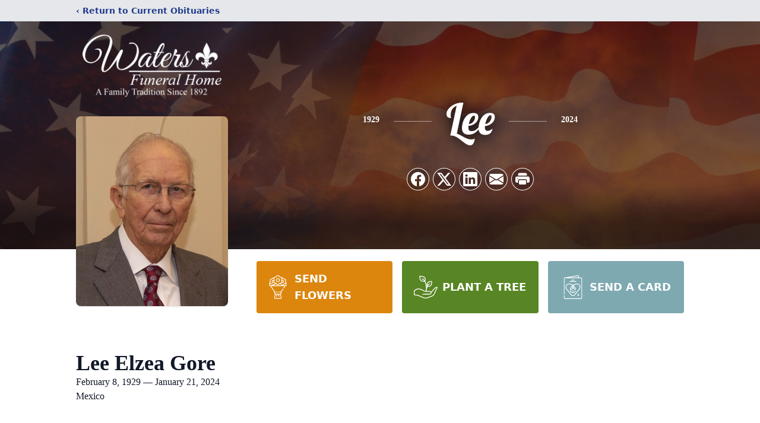

--- FILE ---
content_type: text/html; charset=utf-8
request_url: https://www.google.com/recaptcha/enterprise/anchor?ar=1&k=6Lfftn4kAAAAAED1iGetWXLgl2wWYePaPSYk2r79&co=aHR0cHM6Ly93d3cud2F0ZXJzZnVuZXJhbC5jb206NDQz&hl=en&type=image&v=PoyoqOPhxBO7pBk68S4YbpHZ&theme=light&size=invisible&badge=bottomright&anchor-ms=20000&execute-ms=30000&cb=g3fupygcrwsv
body_size: 48720
content:
<!DOCTYPE HTML><html dir="ltr" lang="en"><head><meta http-equiv="Content-Type" content="text/html; charset=UTF-8">
<meta http-equiv="X-UA-Compatible" content="IE=edge">
<title>reCAPTCHA</title>
<style type="text/css">
/* cyrillic-ext */
@font-face {
  font-family: 'Roboto';
  font-style: normal;
  font-weight: 400;
  font-stretch: 100%;
  src: url(//fonts.gstatic.com/s/roboto/v48/KFO7CnqEu92Fr1ME7kSn66aGLdTylUAMa3GUBHMdazTgWw.woff2) format('woff2');
  unicode-range: U+0460-052F, U+1C80-1C8A, U+20B4, U+2DE0-2DFF, U+A640-A69F, U+FE2E-FE2F;
}
/* cyrillic */
@font-face {
  font-family: 'Roboto';
  font-style: normal;
  font-weight: 400;
  font-stretch: 100%;
  src: url(//fonts.gstatic.com/s/roboto/v48/KFO7CnqEu92Fr1ME7kSn66aGLdTylUAMa3iUBHMdazTgWw.woff2) format('woff2');
  unicode-range: U+0301, U+0400-045F, U+0490-0491, U+04B0-04B1, U+2116;
}
/* greek-ext */
@font-face {
  font-family: 'Roboto';
  font-style: normal;
  font-weight: 400;
  font-stretch: 100%;
  src: url(//fonts.gstatic.com/s/roboto/v48/KFO7CnqEu92Fr1ME7kSn66aGLdTylUAMa3CUBHMdazTgWw.woff2) format('woff2');
  unicode-range: U+1F00-1FFF;
}
/* greek */
@font-face {
  font-family: 'Roboto';
  font-style: normal;
  font-weight: 400;
  font-stretch: 100%;
  src: url(//fonts.gstatic.com/s/roboto/v48/KFO7CnqEu92Fr1ME7kSn66aGLdTylUAMa3-UBHMdazTgWw.woff2) format('woff2');
  unicode-range: U+0370-0377, U+037A-037F, U+0384-038A, U+038C, U+038E-03A1, U+03A3-03FF;
}
/* math */
@font-face {
  font-family: 'Roboto';
  font-style: normal;
  font-weight: 400;
  font-stretch: 100%;
  src: url(//fonts.gstatic.com/s/roboto/v48/KFO7CnqEu92Fr1ME7kSn66aGLdTylUAMawCUBHMdazTgWw.woff2) format('woff2');
  unicode-range: U+0302-0303, U+0305, U+0307-0308, U+0310, U+0312, U+0315, U+031A, U+0326-0327, U+032C, U+032F-0330, U+0332-0333, U+0338, U+033A, U+0346, U+034D, U+0391-03A1, U+03A3-03A9, U+03B1-03C9, U+03D1, U+03D5-03D6, U+03F0-03F1, U+03F4-03F5, U+2016-2017, U+2034-2038, U+203C, U+2040, U+2043, U+2047, U+2050, U+2057, U+205F, U+2070-2071, U+2074-208E, U+2090-209C, U+20D0-20DC, U+20E1, U+20E5-20EF, U+2100-2112, U+2114-2115, U+2117-2121, U+2123-214F, U+2190, U+2192, U+2194-21AE, U+21B0-21E5, U+21F1-21F2, U+21F4-2211, U+2213-2214, U+2216-22FF, U+2308-230B, U+2310, U+2319, U+231C-2321, U+2336-237A, U+237C, U+2395, U+239B-23B7, U+23D0, U+23DC-23E1, U+2474-2475, U+25AF, U+25B3, U+25B7, U+25BD, U+25C1, U+25CA, U+25CC, U+25FB, U+266D-266F, U+27C0-27FF, U+2900-2AFF, U+2B0E-2B11, U+2B30-2B4C, U+2BFE, U+3030, U+FF5B, U+FF5D, U+1D400-1D7FF, U+1EE00-1EEFF;
}
/* symbols */
@font-face {
  font-family: 'Roboto';
  font-style: normal;
  font-weight: 400;
  font-stretch: 100%;
  src: url(//fonts.gstatic.com/s/roboto/v48/KFO7CnqEu92Fr1ME7kSn66aGLdTylUAMaxKUBHMdazTgWw.woff2) format('woff2');
  unicode-range: U+0001-000C, U+000E-001F, U+007F-009F, U+20DD-20E0, U+20E2-20E4, U+2150-218F, U+2190, U+2192, U+2194-2199, U+21AF, U+21E6-21F0, U+21F3, U+2218-2219, U+2299, U+22C4-22C6, U+2300-243F, U+2440-244A, U+2460-24FF, U+25A0-27BF, U+2800-28FF, U+2921-2922, U+2981, U+29BF, U+29EB, U+2B00-2BFF, U+4DC0-4DFF, U+FFF9-FFFB, U+10140-1018E, U+10190-1019C, U+101A0, U+101D0-101FD, U+102E0-102FB, U+10E60-10E7E, U+1D2C0-1D2D3, U+1D2E0-1D37F, U+1F000-1F0FF, U+1F100-1F1AD, U+1F1E6-1F1FF, U+1F30D-1F30F, U+1F315, U+1F31C, U+1F31E, U+1F320-1F32C, U+1F336, U+1F378, U+1F37D, U+1F382, U+1F393-1F39F, U+1F3A7-1F3A8, U+1F3AC-1F3AF, U+1F3C2, U+1F3C4-1F3C6, U+1F3CA-1F3CE, U+1F3D4-1F3E0, U+1F3ED, U+1F3F1-1F3F3, U+1F3F5-1F3F7, U+1F408, U+1F415, U+1F41F, U+1F426, U+1F43F, U+1F441-1F442, U+1F444, U+1F446-1F449, U+1F44C-1F44E, U+1F453, U+1F46A, U+1F47D, U+1F4A3, U+1F4B0, U+1F4B3, U+1F4B9, U+1F4BB, U+1F4BF, U+1F4C8-1F4CB, U+1F4D6, U+1F4DA, U+1F4DF, U+1F4E3-1F4E6, U+1F4EA-1F4ED, U+1F4F7, U+1F4F9-1F4FB, U+1F4FD-1F4FE, U+1F503, U+1F507-1F50B, U+1F50D, U+1F512-1F513, U+1F53E-1F54A, U+1F54F-1F5FA, U+1F610, U+1F650-1F67F, U+1F687, U+1F68D, U+1F691, U+1F694, U+1F698, U+1F6AD, U+1F6B2, U+1F6B9-1F6BA, U+1F6BC, U+1F6C6-1F6CF, U+1F6D3-1F6D7, U+1F6E0-1F6EA, U+1F6F0-1F6F3, U+1F6F7-1F6FC, U+1F700-1F7FF, U+1F800-1F80B, U+1F810-1F847, U+1F850-1F859, U+1F860-1F887, U+1F890-1F8AD, U+1F8B0-1F8BB, U+1F8C0-1F8C1, U+1F900-1F90B, U+1F93B, U+1F946, U+1F984, U+1F996, U+1F9E9, U+1FA00-1FA6F, U+1FA70-1FA7C, U+1FA80-1FA89, U+1FA8F-1FAC6, U+1FACE-1FADC, U+1FADF-1FAE9, U+1FAF0-1FAF8, U+1FB00-1FBFF;
}
/* vietnamese */
@font-face {
  font-family: 'Roboto';
  font-style: normal;
  font-weight: 400;
  font-stretch: 100%;
  src: url(//fonts.gstatic.com/s/roboto/v48/KFO7CnqEu92Fr1ME7kSn66aGLdTylUAMa3OUBHMdazTgWw.woff2) format('woff2');
  unicode-range: U+0102-0103, U+0110-0111, U+0128-0129, U+0168-0169, U+01A0-01A1, U+01AF-01B0, U+0300-0301, U+0303-0304, U+0308-0309, U+0323, U+0329, U+1EA0-1EF9, U+20AB;
}
/* latin-ext */
@font-face {
  font-family: 'Roboto';
  font-style: normal;
  font-weight: 400;
  font-stretch: 100%;
  src: url(//fonts.gstatic.com/s/roboto/v48/KFO7CnqEu92Fr1ME7kSn66aGLdTylUAMa3KUBHMdazTgWw.woff2) format('woff2');
  unicode-range: U+0100-02BA, U+02BD-02C5, U+02C7-02CC, U+02CE-02D7, U+02DD-02FF, U+0304, U+0308, U+0329, U+1D00-1DBF, U+1E00-1E9F, U+1EF2-1EFF, U+2020, U+20A0-20AB, U+20AD-20C0, U+2113, U+2C60-2C7F, U+A720-A7FF;
}
/* latin */
@font-face {
  font-family: 'Roboto';
  font-style: normal;
  font-weight: 400;
  font-stretch: 100%;
  src: url(//fonts.gstatic.com/s/roboto/v48/KFO7CnqEu92Fr1ME7kSn66aGLdTylUAMa3yUBHMdazQ.woff2) format('woff2');
  unicode-range: U+0000-00FF, U+0131, U+0152-0153, U+02BB-02BC, U+02C6, U+02DA, U+02DC, U+0304, U+0308, U+0329, U+2000-206F, U+20AC, U+2122, U+2191, U+2193, U+2212, U+2215, U+FEFF, U+FFFD;
}
/* cyrillic-ext */
@font-face {
  font-family: 'Roboto';
  font-style: normal;
  font-weight: 500;
  font-stretch: 100%;
  src: url(//fonts.gstatic.com/s/roboto/v48/KFO7CnqEu92Fr1ME7kSn66aGLdTylUAMa3GUBHMdazTgWw.woff2) format('woff2');
  unicode-range: U+0460-052F, U+1C80-1C8A, U+20B4, U+2DE0-2DFF, U+A640-A69F, U+FE2E-FE2F;
}
/* cyrillic */
@font-face {
  font-family: 'Roboto';
  font-style: normal;
  font-weight: 500;
  font-stretch: 100%;
  src: url(//fonts.gstatic.com/s/roboto/v48/KFO7CnqEu92Fr1ME7kSn66aGLdTylUAMa3iUBHMdazTgWw.woff2) format('woff2');
  unicode-range: U+0301, U+0400-045F, U+0490-0491, U+04B0-04B1, U+2116;
}
/* greek-ext */
@font-face {
  font-family: 'Roboto';
  font-style: normal;
  font-weight: 500;
  font-stretch: 100%;
  src: url(//fonts.gstatic.com/s/roboto/v48/KFO7CnqEu92Fr1ME7kSn66aGLdTylUAMa3CUBHMdazTgWw.woff2) format('woff2');
  unicode-range: U+1F00-1FFF;
}
/* greek */
@font-face {
  font-family: 'Roboto';
  font-style: normal;
  font-weight: 500;
  font-stretch: 100%;
  src: url(//fonts.gstatic.com/s/roboto/v48/KFO7CnqEu92Fr1ME7kSn66aGLdTylUAMa3-UBHMdazTgWw.woff2) format('woff2');
  unicode-range: U+0370-0377, U+037A-037F, U+0384-038A, U+038C, U+038E-03A1, U+03A3-03FF;
}
/* math */
@font-face {
  font-family: 'Roboto';
  font-style: normal;
  font-weight: 500;
  font-stretch: 100%;
  src: url(//fonts.gstatic.com/s/roboto/v48/KFO7CnqEu92Fr1ME7kSn66aGLdTylUAMawCUBHMdazTgWw.woff2) format('woff2');
  unicode-range: U+0302-0303, U+0305, U+0307-0308, U+0310, U+0312, U+0315, U+031A, U+0326-0327, U+032C, U+032F-0330, U+0332-0333, U+0338, U+033A, U+0346, U+034D, U+0391-03A1, U+03A3-03A9, U+03B1-03C9, U+03D1, U+03D5-03D6, U+03F0-03F1, U+03F4-03F5, U+2016-2017, U+2034-2038, U+203C, U+2040, U+2043, U+2047, U+2050, U+2057, U+205F, U+2070-2071, U+2074-208E, U+2090-209C, U+20D0-20DC, U+20E1, U+20E5-20EF, U+2100-2112, U+2114-2115, U+2117-2121, U+2123-214F, U+2190, U+2192, U+2194-21AE, U+21B0-21E5, U+21F1-21F2, U+21F4-2211, U+2213-2214, U+2216-22FF, U+2308-230B, U+2310, U+2319, U+231C-2321, U+2336-237A, U+237C, U+2395, U+239B-23B7, U+23D0, U+23DC-23E1, U+2474-2475, U+25AF, U+25B3, U+25B7, U+25BD, U+25C1, U+25CA, U+25CC, U+25FB, U+266D-266F, U+27C0-27FF, U+2900-2AFF, U+2B0E-2B11, U+2B30-2B4C, U+2BFE, U+3030, U+FF5B, U+FF5D, U+1D400-1D7FF, U+1EE00-1EEFF;
}
/* symbols */
@font-face {
  font-family: 'Roboto';
  font-style: normal;
  font-weight: 500;
  font-stretch: 100%;
  src: url(//fonts.gstatic.com/s/roboto/v48/KFO7CnqEu92Fr1ME7kSn66aGLdTylUAMaxKUBHMdazTgWw.woff2) format('woff2');
  unicode-range: U+0001-000C, U+000E-001F, U+007F-009F, U+20DD-20E0, U+20E2-20E4, U+2150-218F, U+2190, U+2192, U+2194-2199, U+21AF, U+21E6-21F0, U+21F3, U+2218-2219, U+2299, U+22C4-22C6, U+2300-243F, U+2440-244A, U+2460-24FF, U+25A0-27BF, U+2800-28FF, U+2921-2922, U+2981, U+29BF, U+29EB, U+2B00-2BFF, U+4DC0-4DFF, U+FFF9-FFFB, U+10140-1018E, U+10190-1019C, U+101A0, U+101D0-101FD, U+102E0-102FB, U+10E60-10E7E, U+1D2C0-1D2D3, U+1D2E0-1D37F, U+1F000-1F0FF, U+1F100-1F1AD, U+1F1E6-1F1FF, U+1F30D-1F30F, U+1F315, U+1F31C, U+1F31E, U+1F320-1F32C, U+1F336, U+1F378, U+1F37D, U+1F382, U+1F393-1F39F, U+1F3A7-1F3A8, U+1F3AC-1F3AF, U+1F3C2, U+1F3C4-1F3C6, U+1F3CA-1F3CE, U+1F3D4-1F3E0, U+1F3ED, U+1F3F1-1F3F3, U+1F3F5-1F3F7, U+1F408, U+1F415, U+1F41F, U+1F426, U+1F43F, U+1F441-1F442, U+1F444, U+1F446-1F449, U+1F44C-1F44E, U+1F453, U+1F46A, U+1F47D, U+1F4A3, U+1F4B0, U+1F4B3, U+1F4B9, U+1F4BB, U+1F4BF, U+1F4C8-1F4CB, U+1F4D6, U+1F4DA, U+1F4DF, U+1F4E3-1F4E6, U+1F4EA-1F4ED, U+1F4F7, U+1F4F9-1F4FB, U+1F4FD-1F4FE, U+1F503, U+1F507-1F50B, U+1F50D, U+1F512-1F513, U+1F53E-1F54A, U+1F54F-1F5FA, U+1F610, U+1F650-1F67F, U+1F687, U+1F68D, U+1F691, U+1F694, U+1F698, U+1F6AD, U+1F6B2, U+1F6B9-1F6BA, U+1F6BC, U+1F6C6-1F6CF, U+1F6D3-1F6D7, U+1F6E0-1F6EA, U+1F6F0-1F6F3, U+1F6F7-1F6FC, U+1F700-1F7FF, U+1F800-1F80B, U+1F810-1F847, U+1F850-1F859, U+1F860-1F887, U+1F890-1F8AD, U+1F8B0-1F8BB, U+1F8C0-1F8C1, U+1F900-1F90B, U+1F93B, U+1F946, U+1F984, U+1F996, U+1F9E9, U+1FA00-1FA6F, U+1FA70-1FA7C, U+1FA80-1FA89, U+1FA8F-1FAC6, U+1FACE-1FADC, U+1FADF-1FAE9, U+1FAF0-1FAF8, U+1FB00-1FBFF;
}
/* vietnamese */
@font-face {
  font-family: 'Roboto';
  font-style: normal;
  font-weight: 500;
  font-stretch: 100%;
  src: url(//fonts.gstatic.com/s/roboto/v48/KFO7CnqEu92Fr1ME7kSn66aGLdTylUAMa3OUBHMdazTgWw.woff2) format('woff2');
  unicode-range: U+0102-0103, U+0110-0111, U+0128-0129, U+0168-0169, U+01A0-01A1, U+01AF-01B0, U+0300-0301, U+0303-0304, U+0308-0309, U+0323, U+0329, U+1EA0-1EF9, U+20AB;
}
/* latin-ext */
@font-face {
  font-family: 'Roboto';
  font-style: normal;
  font-weight: 500;
  font-stretch: 100%;
  src: url(//fonts.gstatic.com/s/roboto/v48/KFO7CnqEu92Fr1ME7kSn66aGLdTylUAMa3KUBHMdazTgWw.woff2) format('woff2');
  unicode-range: U+0100-02BA, U+02BD-02C5, U+02C7-02CC, U+02CE-02D7, U+02DD-02FF, U+0304, U+0308, U+0329, U+1D00-1DBF, U+1E00-1E9F, U+1EF2-1EFF, U+2020, U+20A0-20AB, U+20AD-20C0, U+2113, U+2C60-2C7F, U+A720-A7FF;
}
/* latin */
@font-face {
  font-family: 'Roboto';
  font-style: normal;
  font-weight: 500;
  font-stretch: 100%;
  src: url(//fonts.gstatic.com/s/roboto/v48/KFO7CnqEu92Fr1ME7kSn66aGLdTylUAMa3yUBHMdazQ.woff2) format('woff2');
  unicode-range: U+0000-00FF, U+0131, U+0152-0153, U+02BB-02BC, U+02C6, U+02DA, U+02DC, U+0304, U+0308, U+0329, U+2000-206F, U+20AC, U+2122, U+2191, U+2193, U+2212, U+2215, U+FEFF, U+FFFD;
}
/* cyrillic-ext */
@font-face {
  font-family: 'Roboto';
  font-style: normal;
  font-weight: 900;
  font-stretch: 100%;
  src: url(//fonts.gstatic.com/s/roboto/v48/KFO7CnqEu92Fr1ME7kSn66aGLdTylUAMa3GUBHMdazTgWw.woff2) format('woff2');
  unicode-range: U+0460-052F, U+1C80-1C8A, U+20B4, U+2DE0-2DFF, U+A640-A69F, U+FE2E-FE2F;
}
/* cyrillic */
@font-face {
  font-family: 'Roboto';
  font-style: normal;
  font-weight: 900;
  font-stretch: 100%;
  src: url(//fonts.gstatic.com/s/roboto/v48/KFO7CnqEu92Fr1ME7kSn66aGLdTylUAMa3iUBHMdazTgWw.woff2) format('woff2');
  unicode-range: U+0301, U+0400-045F, U+0490-0491, U+04B0-04B1, U+2116;
}
/* greek-ext */
@font-face {
  font-family: 'Roboto';
  font-style: normal;
  font-weight: 900;
  font-stretch: 100%;
  src: url(//fonts.gstatic.com/s/roboto/v48/KFO7CnqEu92Fr1ME7kSn66aGLdTylUAMa3CUBHMdazTgWw.woff2) format('woff2');
  unicode-range: U+1F00-1FFF;
}
/* greek */
@font-face {
  font-family: 'Roboto';
  font-style: normal;
  font-weight: 900;
  font-stretch: 100%;
  src: url(//fonts.gstatic.com/s/roboto/v48/KFO7CnqEu92Fr1ME7kSn66aGLdTylUAMa3-UBHMdazTgWw.woff2) format('woff2');
  unicode-range: U+0370-0377, U+037A-037F, U+0384-038A, U+038C, U+038E-03A1, U+03A3-03FF;
}
/* math */
@font-face {
  font-family: 'Roboto';
  font-style: normal;
  font-weight: 900;
  font-stretch: 100%;
  src: url(//fonts.gstatic.com/s/roboto/v48/KFO7CnqEu92Fr1ME7kSn66aGLdTylUAMawCUBHMdazTgWw.woff2) format('woff2');
  unicode-range: U+0302-0303, U+0305, U+0307-0308, U+0310, U+0312, U+0315, U+031A, U+0326-0327, U+032C, U+032F-0330, U+0332-0333, U+0338, U+033A, U+0346, U+034D, U+0391-03A1, U+03A3-03A9, U+03B1-03C9, U+03D1, U+03D5-03D6, U+03F0-03F1, U+03F4-03F5, U+2016-2017, U+2034-2038, U+203C, U+2040, U+2043, U+2047, U+2050, U+2057, U+205F, U+2070-2071, U+2074-208E, U+2090-209C, U+20D0-20DC, U+20E1, U+20E5-20EF, U+2100-2112, U+2114-2115, U+2117-2121, U+2123-214F, U+2190, U+2192, U+2194-21AE, U+21B0-21E5, U+21F1-21F2, U+21F4-2211, U+2213-2214, U+2216-22FF, U+2308-230B, U+2310, U+2319, U+231C-2321, U+2336-237A, U+237C, U+2395, U+239B-23B7, U+23D0, U+23DC-23E1, U+2474-2475, U+25AF, U+25B3, U+25B7, U+25BD, U+25C1, U+25CA, U+25CC, U+25FB, U+266D-266F, U+27C0-27FF, U+2900-2AFF, U+2B0E-2B11, U+2B30-2B4C, U+2BFE, U+3030, U+FF5B, U+FF5D, U+1D400-1D7FF, U+1EE00-1EEFF;
}
/* symbols */
@font-face {
  font-family: 'Roboto';
  font-style: normal;
  font-weight: 900;
  font-stretch: 100%;
  src: url(//fonts.gstatic.com/s/roboto/v48/KFO7CnqEu92Fr1ME7kSn66aGLdTylUAMaxKUBHMdazTgWw.woff2) format('woff2');
  unicode-range: U+0001-000C, U+000E-001F, U+007F-009F, U+20DD-20E0, U+20E2-20E4, U+2150-218F, U+2190, U+2192, U+2194-2199, U+21AF, U+21E6-21F0, U+21F3, U+2218-2219, U+2299, U+22C4-22C6, U+2300-243F, U+2440-244A, U+2460-24FF, U+25A0-27BF, U+2800-28FF, U+2921-2922, U+2981, U+29BF, U+29EB, U+2B00-2BFF, U+4DC0-4DFF, U+FFF9-FFFB, U+10140-1018E, U+10190-1019C, U+101A0, U+101D0-101FD, U+102E0-102FB, U+10E60-10E7E, U+1D2C0-1D2D3, U+1D2E0-1D37F, U+1F000-1F0FF, U+1F100-1F1AD, U+1F1E6-1F1FF, U+1F30D-1F30F, U+1F315, U+1F31C, U+1F31E, U+1F320-1F32C, U+1F336, U+1F378, U+1F37D, U+1F382, U+1F393-1F39F, U+1F3A7-1F3A8, U+1F3AC-1F3AF, U+1F3C2, U+1F3C4-1F3C6, U+1F3CA-1F3CE, U+1F3D4-1F3E0, U+1F3ED, U+1F3F1-1F3F3, U+1F3F5-1F3F7, U+1F408, U+1F415, U+1F41F, U+1F426, U+1F43F, U+1F441-1F442, U+1F444, U+1F446-1F449, U+1F44C-1F44E, U+1F453, U+1F46A, U+1F47D, U+1F4A3, U+1F4B0, U+1F4B3, U+1F4B9, U+1F4BB, U+1F4BF, U+1F4C8-1F4CB, U+1F4D6, U+1F4DA, U+1F4DF, U+1F4E3-1F4E6, U+1F4EA-1F4ED, U+1F4F7, U+1F4F9-1F4FB, U+1F4FD-1F4FE, U+1F503, U+1F507-1F50B, U+1F50D, U+1F512-1F513, U+1F53E-1F54A, U+1F54F-1F5FA, U+1F610, U+1F650-1F67F, U+1F687, U+1F68D, U+1F691, U+1F694, U+1F698, U+1F6AD, U+1F6B2, U+1F6B9-1F6BA, U+1F6BC, U+1F6C6-1F6CF, U+1F6D3-1F6D7, U+1F6E0-1F6EA, U+1F6F0-1F6F3, U+1F6F7-1F6FC, U+1F700-1F7FF, U+1F800-1F80B, U+1F810-1F847, U+1F850-1F859, U+1F860-1F887, U+1F890-1F8AD, U+1F8B0-1F8BB, U+1F8C0-1F8C1, U+1F900-1F90B, U+1F93B, U+1F946, U+1F984, U+1F996, U+1F9E9, U+1FA00-1FA6F, U+1FA70-1FA7C, U+1FA80-1FA89, U+1FA8F-1FAC6, U+1FACE-1FADC, U+1FADF-1FAE9, U+1FAF0-1FAF8, U+1FB00-1FBFF;
}
/* vietnamese */
@font-face {
  font-family: 'Roboto';
  font-style: normal;
  font-weight: 900;
  font-stretch: 100%;
  src: url(//fonts.gstatic.com/s/roboto/v48/KFO7CnqEu92Fr1ME7kSn66aGLdTylUAMa3OUBHMdazTgWw.woff2) format('woff2');
  unicode-range: U+0102-0103, U+0110-0111, U+0128-0129, U+0168-0169, U+01A0-01A1, U+01AF-01B0, U+0300-0301, U+0303-0304, U+0308-0309, U+0323, U+0329, U+1EA0-1EF9, U+20AB;
}
/* latin-ext */
@font-face {
  font-family: 'Roboto';
  font-style: normal;
  font-weight: 900;
  font-stretch: 100%;
  src: url(//fonts.gstatic.com/s/roboto/v48/KFO7CnqEu92Fr1ME7kSn66aGLdTylUAMa3KUBHMdazTgWw.woff2) format('woff2');
  unicode-range: U+0100-02BA, U+02BD-02C5, U+02C7-02CC, U+02CE-02D7, U+02DD-02FF, U+0304, U+0308, U+0329, U+1D00-1DBF, U+1E00-1E9F, U+1EF2-1EFF, U+2020, U+20A0-20AB, U+20AD-20C0, U+2113, U+2C60-2C7F, U+A720-A7FF;
}
/* latin */
@font-face {
  font-family: 'Roboto';
  font-style: normal;
  font-weight: 900;
  font-stretch: 100%;
  src: url(//fonts.gstatic.com/s/roboto/v48/KFO7CnqEu92Fr1ME7kSn66aGLdTylUAMa3yUBHMdazQ.woff2) format('woff2');
  unicode-range: U+0000-00FF, U+0131, U+0152-0153, U+02BB-02BC, U+02C6, U+02DA, U+02DC, U+0304, U+0308, U+0329, U+2000-206F, U+20AC, U+2122, U+2191, U+2193, U+2212, U+2215, U+FEFF, U+FFFD;
}

</style>
<link rel="stylesheet" type="text/css" href="https://www.gstatic.com/recaptcha/releases/PoyoqOPhxBO7pBk68S4YbpHZ/styles__ltr.css">
<script nonce="R5vNVM0oXr-OTuVpuZw9Vg" type="text/javascript">window['__recaptcha_api'] = 'https://www.google.com/recaptcha/enterprise/';</script>
<script type="text/javascript" src="https://www.gstatic.com/recaptcha/releases/PoyoqOPhxBO7pBk68S4YbpHZ/recaptcha__en.js" nonce="R5vNVM0oXr-OTuVpuZw9Vg">
      
    </script></head>
<body><div id="rc-anchor-alert" class="rc-anchor-alert"></div>
<input type="hidden" id="recaptcha-token" value="[base64]">
<script type="text/javascript" nonce="R5vNVM0oXr-OTuVpuZw9Vg">
      recaptcha.anchor.Main.init("[\x22ainput\x22,[\x22bgdata\x22,\x22\x22,\[base64]/[base64]/[base64]/bmV3IHJbeF0oY1swXSk6RT09Mj9uZXcgclt4XShjWzBdLGNbMV0pOkU9PTM/bmV3IHJbeF0oY1swXSxjWzFdLGNbMl0pOkU9PTQ/[base64]/[base64]/[base64]/[base64]/[base64]/[base64]/[base64]/[base64]\x22,\[base64]\\u003d\\u003d\x22,\x22AcOiJzAcCGUnHcOZOQYCegPDtnNRw5lUay1fTcOJQ33Cs1pdw6B7w4FfaHpZw7rCgMKgUG5owpl2w5Vxw4LDmTnDvVvDusKCZgrCuU/Ck8OyHsKiw5IGRcK7HRPDvcKew4HDknnDnmXDp1o6wrrCm0/DuMOXb8O2QidvP2fCqsKDwoNMw6psw7Viw4zDtsKRYsKyfsK8wrliewVeS8O2RHIowqMjJFAJwrctwrJkdS0ABT1RwqXDtgDDq2jDq8OwwrIgw4nCvCTDmsOtaFHDpU5cwobCvjVYYS3Diz1jw7jDtm4GwpfCtcONw4vDow/CqgjCm3RVXAQ4w6zCqyYTwrzCn8O/[base64]/DnQLCqMO5PzPDg2DCoBTDnA/CjsOOHMOeAcOCw7PCtMKAbxnCrsO4w7AfRH/[base64]/CisObwq4iwr1FwpnClR82F00+PMKfwq1Ow4tPwpM9wrDCv8O+CsKaK8OrakJibUgAwrhQO8KzAsOkaMOHw5Ukw7cww73CuDhLXsOYw5DDmMOpwrgFwqvCtlnDiMODSMKaAkI4SETCqMOiw7/Ds8KawovCiyjDh2Axwr0GV8Kdwo7DujrCj8K7dsKJZwbDk8OSRX9mwrDDgsK/[base64]/CqcK7w7N9wrsHNcKFB3fCh8K7w5/Cp8OjwoQFOsK5cynCnsKWwonDuXhDP8KAIiDDrGbCtcOLNnsww5BQDcO7wqbClmN7Alp1wp3CrjHDj8KHw6zCkyfCkcO0ACvDpF8Mw6tUw4/ChVDDpsOjwoLCmMKcVXg5A8OAam0+w7XDpcO9ax8Dw7wZwpbCs8Kfa2YlG8OGwp87OsKPGh0xw4zDrMOVwoBjf8K7OsK0wooMw548SMO9w4Mbw6nCtMOiMWDCi8KJwp9Mwp9nw6TCjsKae31tJ8OdO8K5HU3DrS3DhsK6wqsfwoVUwpnDhUUSWEPCmcO7wo/DkMKGw4nClz88AE4rw7AqwqjCrltZEFXCl1XDhcOBw4rCjTjCtcOTCV3CjMK4XzvDocOBw6U/Z8Opw7LClGXDrsO8L8K9QsO7wrDDo2rCq8KrbsOdw4LDplFXw5FrYcOEwp/[base64]/DjQPCicKfwqpWAMO6cFciwoLCi8Kvw5Mew4DDg8O/DcOOGR9UwpZDIHBRwrpwwqHCnCfDrCzCu8K+w7bDpcK8VBLDn8K6dFBKw7rCijILwr4RBDRdw7LDh8Oaw7PDqsK4YcKVwr/ChsOmA8OuUsOgL8OCwrQnQMOID8KRKcOaAn7Dt1zCinHDusO0GhfCusKRUErDucOZG8KJDcKwH8OmwrrDrA/DpsOgwqMWDsK8VsOFG0guacOjw4PCkMKEw6E+wqnCq2DDhsKdPSnDh8KpeEB5wrXDhsKDwq8ZwprCnSnCkcOTw6dkw4XCucKnLcK/w5okXxsQVlbDkMKvRsKHwp7CrSvDocKgw7HDoMKgwpjDtnYvLAfDjxHChilbHw5ww7E1UsKiSnVEwo3Dux/DolnDmMKJPMKpw6EnW8ORw5DCmz3DrXcLw7bCq8KsYE4IwpfCjkdtJMKaJlLCnMKlA8ONw5glwpVawqwhw6zDkGHCq8Kbw6YOw4DCr8KZw61sVxzCtATCj8Oqw7FFw5PCpU/CpsO3wqXCkxlxXsK5wqF/w580w75GcnXDg1lNdQPCssORwo3CtkdtwoI6w7gBwofCmsOBVMK5MlnDnMOcw4/DvcOaDcK7QwbDoANAS8KJI1hXw6vDrn7DncKFwp5YADQWw6ogw4jCrMOywpXDpcKFw7QhCMOOw69vwq3DksOcOcKKwosHc3rCjzbCssOPwp/[base64]/Cg8OuVMK8KMK/MsKywrnCksKKAMOSw5DDmMOjwpR9GRDDulzCo1p/[base64]/CgcKRI8KBHMOkw5LCrh8+w7wDWmbDmlIQwq7ChgY6w7vDlz7Cn8OIfsK3w7wbw71BwrkRw5Fnwpl4wqHCqyAyH8OVScOtBArCrmvCjRosVT43wqA/[base64]/X0l8w7lifUEwc8Kaw65zwojDgMKPw77DksORXgcxwpLDgcO6PW9gw4/Dt3JKVsOVX2pXaR/Dn8Otw53Cg8OxT8OfLW4+wrpuVxbCrMKpXyHCjsO/A8KIU2nCnsKJEzIpAsOXWG/Cm8OybMK2wqbCpnsNwp/DlWB9FcOoMsO+YVYdwrzCkRJtw65COBI1LF4CCsOIQhw8wrI9w7PCqBEKSxLDtxrCgcKnZXQxw5F9woxxNsOwcBYhw5fCkcK8w4A+w7fDhWTCpMOPDg5/dwwWw4oRd8KVw4/CjQ0Zw67ChTNXWhPDhMKiw7PCjMOgw5sWwqPDn3RKwpbCu8KfM8K5woVOw4PDrg3CusKVGicyR8K1wplLUVckwpMZFVNDTcOwL8ODw6fDscOTDRwzNQ0dB8K+wp5Gw6pVaS7CnSR3w6XDkW9Xwrk/wrTDhVlFQibDm8KBw40cOcOlwpjDlCnDp8O4wqnDgsOMRsOkwrDCiUI0wpl5X8Kxw4HDisOMHCI/w4jDgCbCvMOwHArDlcOlwrHCl8O9wqnDhDjDlsKaw5vDnnMDHlMLSyRnPsKsIBRASwNZBCvCpC/Dpmhow7HDrSQWHcKtw7Ixwr3DuBvDugPDgcKrwrBDARAuDsO0YQPCpsOxDRnDgcOxw6dPw7QESsOuw7JIVcOzTgpgXsOuwrnDizR7wqrDmkrDqFfCti7DicOvwqAnw7HDuUHCvSJ6w4Z/[base64]/DmT1/[base64]/RHpqw4zCvHPDryrCqcOmdG/CszTDizrDmxjDicKyw6I+w7s0KBkJwqnCnEkBw4fDrMKHw5jDlUMJw4fDtnUmR2NJwqRAWsK0wr/CgGrDnXzDssOJw7FEwqZIW8OBw4XCnDsSw4gIOx8ywpNEASQhVU1UwrRtFsK0TcKHQ1sDWMKVRBvCnlvDlwHDusK/w7bCr8KMwoJOwrEzScObZ8OuOwQewplewodgNQ7DgMOOAH1RwrbDvWnDryjComXCnizDt8Obw6NWwq9Pw5JwaxXCiFvDgx/DlsOgWAg9fcOXZUc/[base64]/wqoGCBtHw67Cn8KqHcKQwqvDscK6JsOKND/Di8O+wr4QwpvDosKIwovDm8KWFMOFLwUfw55KOsKWTMKKXik4w4RzKT3CqG9QBQgtw7nCoMOmwolVw6TCiMO1Vh3DtzvCiMK0SsORw5zCuDHCgcO1KMKQEMKNXi8mwr8SbMKoIsOpL8K/w4zDrgLDosK/w6xpE8OAJR/DpHwMw4YIZsO6bhZrTsO9wpJxak/CuVDDnVfCuS/CqDdYwrgSwp/DiEbCgnkQwqNCw7PCjznDh8ODb1nCh3PCk8OgwrvDusKbAmTDlsKsw6wjwoXDrsKaw5fDtQprNjAnw5pPw7h1KA3CjUcgw6rCr8O5GjUeM8KgwqfCs3MNwp9me8OFwp8RfljCmVnDqsOIQsKkR24zScKswrBzw5nDhCw0V1s5IHt5wo/DplVmw6YzwoFcNm/DmMOuwqjCjysxYsKQMcKvwqA7JVlqwrIZQcOYUMKbXF1pETbDnMKpworDk8K/XsOgw43CpnEjwrPDgcK4SMOewrNNwpjDpz4rwoLCicORe8OUOMOJwp7CnsKdJ8OHwpBfw4bDgsOUXAw6w6nDhiVKwpl+HGpHwr3DkSjCuWfCucOWeh/CtcOddnZEeiIPwqwAKTwVWcO+AE1QFQ8xKhJEZcOaNsOSBMKDLMKtwq02GsOqOMOtcUfDrsOeBxXCoD/DncKMcMOuU0dtQ8K+TgHChMObV8ONw7hyRsOBMFnCql48ScK4wpLCoFbCn8KMPixAJ0vCgT9/w6kDccKSw5bDpCtUwpsDwrXDswzCsXDCiXnDqMOCwqFhO8OhNMOnw7tWwr7Dqx/DjsKww5nDrMKYLsKrR8OIHxEsw7jClg3Cmh3Dq3xmw49zw7XCjsKLw5NzEsKbdcOSw6HDhsKKQsKwwrfCnnfDtkfCnw7DmGwow4dMWcOWw7J/bWYpwrjCtVdgXjXDki/CrsO2UkJ2w7PDshnDmzYRw6xCwoXCvcOewqJ6VcKnIcKMXcOVw7kOwqfCtEBMJMKxR8Kkw5HChsO1wq3DiMKgLcK1w4jCgsKQw73Dt8OuwrxAwrR+VHkTPMKsw4XDlsOzAVV/E14rw6MeGyfCn8KDPsOGw7LDncOqw7vDmsOaHcKNLxXDucKTOsOtQgXDhMOMwodlwrnCjMOQw7TDrwvCiXzDvcK+aw/DoVTDq0FbwpbDocK3w4QRw63ClsKrBMOiwrrCr8OCw6xyVsKywp7DjBbDmVjDqizDmxjCo8O0VsKfwoLDncOPwqXCncOuw43DtknCoMOLI8KLTRjCj8OjJMKCw5MnHkBSLMOadsKMSSE5XWjDhMK6wq3CrcO3woQgw5knAivDvl/Dk0jDusOfwq3DsXQdw51DVAs1w5LDihPDjzpsKy/Dvxd0w7nDkEHCmMKbwqrDih/ChsOsw6tOw5EswpFZwrbDu8Oxw7rChgNoCRxddjwIwrLDjMOdwp/CicOiw5vDr0XCqzEydx9dJcKJK1/DtCI7w4fCqcKGesO7w4ADLMKxw7TDrMK1w5V5wozDo8OHw7bCrsKMXsOTPwbCp8KfwovCvSHCvG7DhMK6wr/DvBgNwqcyw74ZwrDDkMOETAVEWF/DqcKlFnDCncKqw5DDsGwuw5vDllDDj8K9wpfCmU7CpjANAXsKw5PDtU3Cj31EW8Oxwoc/[base64]/[base64]/B3oGMcOEQcO5wrvDhRpzQmbCncOlPcOsYkBPTy9xw7/Dl2gwFGgow6PDqsOPw5kKw7vCoyESGDQfw4vCpiNDwofCq8O9wo02wrJyMl/DtcKVLsO3wrgHAMKzwp8JNSzDqsOyTsOCWsOxXyvCn2HCriDDsHnCnMKpA8KgD8OoFUHDlxXDiizDt8OgwrvCr8OMw74/XcOrw7waBVrDtgrCg0fCsgvDsiUaLkDDpcOiwpLDu8OMwpvDhD9SVC/Dk1lzDMKcwrzCnsOwwoTCjB3DuS4tbhYgN3tEZnfDixPCp8KlwqDDlcKtAMO3w6vDpcOhVj7CjWjDhy3DmMOaCcKcwpHDgsKwwrPDu8KVD2YQwqRew4bDmRN9wpHCg8O5w7Vkw5lywpXCiMK5WR7CrFrDr8KGw5wKw4ksOsKkwp/[base64]/DklrCilETwrhJwqnCkcOzw48KecOEw6pkwqADMgYKwpRhKnBEwqvDpC/ChsOhFMO8QMO0O20bZyJTw5DCjsOjwrJPZ8Oawoliw6oLw4LDv8OCPAdxc1HCkcOLw5fCkWnDgsOrZcKtJsOFRRzCgMK/acKBR8KORyvCljEDRwPCt8O+DsO+w6XDnMKkc8OQw6g/wrE+wrbDiF9aPgnCvU3CkBdjKcORLMKjUsOKMcKWIsKOwpsrw6DDtzPCisOMYsOPwqHDt13DksO/w7QgflNKw6kswoDDnS3CnhfDvhYbSMOBPcOpw5FSKMKww7BpFBjCpjFkwpXCsyLDskEnUijCn8KEIMKgIMKgwocMw5peOsOGBz9pwr7Cv8KMw6bCmsKNKHYIK8OLT8KQw67DtsOOBcO0YMK9wrhpZcO1M8OoA8OOYcOpHcK/wqTCnkVuwrt7LsKDS0QhIcKjwonDlRjCmHBlw7rCoSjCksO5w7jCkDbDssOkwr7Dq8OyRMO/FzDCgsOUNcK/KwRIfEN6d0HCtV9Hw6bCkW3Dv1HCssOEJcOQc2YsKm7DkcKrw4kDHybCicOFwozCn8Kuw4wsb8Opwr8XEMO8EsOFBcOHw57Dv8OtJnDCsGBaAwlEwoALZ8KQQRh0SsOOwrjClcOMwqBXfMOOwp3DpHsiw5/DmsO0w7zDu8KHwqZ3wrjCuUXDtVfCkcKIwrXCmMOEwpTCtMO/wqLCvsKzZGYHPcKlw7ZOw7ABUXbDkWXCr8K3wobDo8OGMcKFwr/DmcOZARM0QxQxWcKxVMOww5PDgnnCuQQOworCrsKlw7XDrRnDlmnDqzHCtXHCgmMMw78DwpUGw5BLw4LDpDQJw6t1w5TCusOUP8KRw5JRf8Kuw7bDkVHChmB9TnxWD8OkaU7Cj8KBw4d6ew3DlMKYC8OeDBZuwqV/QnlEChtxwoghTSAYw7gow7t0QsOHw49PTMOUwpfCtmV8V8Kfwo/CrMKbbcOkbcOCT1HDpcKkw7AIw4JVwoB1TcKuw794w43Dp8KyJ8K4F2bCpMKww5bDq8KtccOhKcOaw4VRwrYtV1gbwrrDp8O/[base64]/[base64]/[base64]/DmHzCtsKqIsKsworDqCvCuGEYw40eK8KLHWHCnMK5w7rCs8KvIMKWWgVTwpJ/wpl5w6lCwrc6ZcKIIjg/[base64]/Dk0k9wowpwpXCv8KUFw9NZ8OJO8O4Kg7DiWjCvsOFYUEvQGEdw5fCiBnDnVDClDrDgsOkBsO6A8KpwpTCgcOKTxF0wpbDjMOaUxsxwrjDhMKyw4/DhcOjZMK8EGxVw6Muw7M6wpDDgcKMwqknPFzCvMKhw5pjQgU3wroFA8K/SCjChnpxQHRqw4lCWsOracKRw7EFw4cFVcOXB3c0wpd0wo/Cj8KAYkUiwpDDh8O0w7nDv8OQOADDjG0xw5fDsxY4f8K5MVkGSmvDgRDDjjlYw5dwF2dwwqhRasOOEhF1w5bDtwzDi8Osw5szwpHCs8KCwrzCiGYQNcOvw4HCt8K4TsOhUyTCkUzDmX/[base64]/DrcO0wohJGhdiw7cuwqXDlsOARDnCkRHCq8KoK8OoCnJIwovDpT7DhQYdRcOcw4JaSsK+VEp9wrgdf8O/X8KQesOEVmE6wocLworDtcOhw6bDusOgwq5kwrzDocKOY8OOZsOJGyHCvHvDlWDClXM6wpnDj8OWw5cewrbCosKfdMOOwrEvwp/CkMKswq3Dp8KHwpzDhlPCkS/DrHpMKsK7KsOaKThJwo0Pwp9bwprCusOqOmTCrU47M8OSA0XDh0MsBMOqw5rDncOFwpzDj8ObDUDCvsKfw6IHw5HCj3LDh2wVw6LDpiwiwovDncK6B8OIw4rDucKkIwwlwp/CukYcDMO+wpBRW8Ouw69Ga35xJMOpasKzSk/DlwZ5woFaw4/[base64]/[base64]/[base64]/wqkQwqRmO21OK8KZw445GcK8ZifDlcK9U0PDljUSWWZZLQjChsKiwqwPKT7CmsKQfh/DiyDCn8KLw65oEcOTwpbCs8KCbcONN3DDpcK2w4Ahwq3ClsKvw5TDvBjCuloxw5slwrYhw63Cq8KhwrTDl8OcRsK8bsOXw7RWwpjCrsKrwoZIwr/CiQ17EcKgP8O/bVPCl8K4LH3Cj8K0wpcRw4o9w6s6I8OBTMKfw79Qw7/DlXPDssKDwovChsONOzwYw6oodsKbTsKwXsKHNsOBcDrCoSQbwr3DsMKZwrPColBGYsKRaGsLcMOww6ZBwrx5EEDDjVdgw6Vsw5TDisKTw7AQBsONwq/DlMO+K3jCj8KYw4EWwp50w6k2BcKHw4JFw6Z3CyPDpCbCtcKPw6MSw44jw5jCvMKgK8OaXgTDoMO8IcO1Jm/CpcKlDS7DlVdQeyDDuQPCuGYmQMOHOcKywrvDocK6OsKcwpwZw5NbQkMawqEvw77Cm8KxZ8KDw79lwrMvAcOAwojCvcKzwp80P8K0wr5Awq/[base64]/CqsOuUcOlT8Ojf8OCN8O/wrQDM8KOcWpbwrnDtHXDp8OKH8OUw60jWcO6RsOCwqhbw6gJwp7CgMKUfx3DpTnCoR0JwqrDiWjCsMOjNMOjwrQRZMOoBzNsw6kTesKcKhUweGpawpvCisKmw4HDvXAyb8OBwphnZhDDkScSQsOaVcKFwoliwr1pw4d5wpHDqcK9McOxWcKfwo/[base64]/[base64]/woklw6jCpHRFJ8Kowp0kYcKFw7lfXXlSw64vwq9ewpvDrsKgw7PDtXBbw4sYw5HDlQA3S8OjwoxuAsOrPUjCmCvDrUFLYcKBQV/CkSdCJsKaEsKrw7jCrRnDhn0mwrERwo5aw6x1w4bDi8Olw7nChMKaYxfChTspQUZ8CRIPwqFPwoEfwphZw48jDwHCoS7CpsKkwp4uw6B8w4fClXg1w6DCkA7Ds8K/w7/[base64]/Fnd9OxPDqsOvLsKsN0YJwq9lw7XDoRwMw6fDsMKxwr04w4wPRF46XRtSwro1wo/CpHoxHsOpw7XCvg4OIQTDozdfFMK+csOZbGbDiMOZwoFMIMKLJg1sw684w7TCgMO/IwLDq2nDq8KMHW0uw7/[base64]/w7dbaRrDncK6wq7Dhw8Yw7rCuhhqw4nDo2d7w7vDrWgKwpl5KW/CkXrDisOCwofCrMKjw6lfw5HCnMOedFPDv8OUbcK5wpsmwoE/[base64]/DksOtIcOGCMOCw5QUJ8OgCXtJewksezzDnRbDsMKuZ8Kqw4XCqsK2cjbCoMKuHTTDsMKOdxAgGcOof8O+wqTDiC/DgMKyw4TCp8OhworDnWpCLDUnwow8YzXDk8Kbw4MUw4g/[base64]/DhcOIdA0CbAzCmi1uw5DDpzLCscORCMOiNcOkeGdcC8K4wo/DtsKiw7QQNcKHI8KjZsK6c8KfwpcZwoI3w7LCkWk2woPDiGZWwrLCsSg2w4LDpFVVeVNzfcKWw58RF8KJJ8OKRcOZGMKgTWEvwqhjCwrCnsOswq/DlzzCkn0Qw6B9McOhLMK+wq3Dr2AeecKJw6DCqT53w6zCpMOrwrZOw5DCi8KdVmnCl8OFX0Asw6jCj8Kvw5Umwp4Bw5DDjxl8wqDDmVFew4XCocKPEcObwplvdsKAwrlSw5gLw5rCgMOew48xEsK+w5zDg8O1w7YowpTCk8OPw7rDkU/DjzUnBTrDphtOAAABOMO+W8Kfw5QdwpNUw6DDuS0Cw7kkwpjDrjLCg8KzwqvCqcOSAsOwwrlnwodhP2RMM8Odw7I8w6TDo8O3wrDCqFDDmsKgEDYoXcKAJDpAQygaEx3DvBNCw7/Cm0oBBMKoOcOjw4XDl3HCt2slwqMZEsKyMwgtwrhAA3DDrMKFw7Zwwqx5c3/Dj1ITYMK5w6BhDMOBCU/Cq8KGwpLDqj7DvcOJwphNwqVDXcOnN8Kvw4vDtcK7Oh/[base64]/[base64]/[base64]/eBrCtE3CpQ80w6/DjcKVRMO9AX8ww40owpPCtMOrwqjCqsK8wr/DgMOrw59cw7IQODQRwp4kTMOZw6jDqlNsMEpRfsOqworDl8KDHkLDs0XDqw1lA8K2w6zDjsKmworCoE9qwp3CpsOfV8OPwq0FbDzCu8OjYCU+w6jCrDHDoiYTwqddAg5hQmLDhE3Dn8KsISXDi8K/wqciWcOYwojDq8O2w7DCgMKfwo3DlnXCu1/CpMOVeg/DssOnQR7DvMOfwo3Cq2LDn8K+ISLCqsK5SsK2wq7CriHDpghDw7UpIUbCtsOdH8KGe8OqQ8OVD8KkwqkCcnTCjSDDrcKpG8Kew7bDtgDCsHM8w4vCssORwprCssKyPCrCpcOlw6ILJRzCgsKtFlVqRC/DocKRSyUxZsKMP8KXY8KYw4DDt8OLbsKyWMORwoM8SFDCvsOLwo/CoMO0w6onwrPChDZMKsO5PivCh8OtDSlUwowSwppXBsKew44nw7oPwrvCg0DDtMKGUcKxw5Jqwr5kw4XCmycgw77Di1PCgMKew6RYRR1cwo/DumJYwp9WY8OCw73CtnFaw5nDgsKyDcKmGGDCuCvCr39UwodrwpNlCsOBVWRcworCrMO8wrDDhsO/woLDhcOhK8K/aMKaw6bCkMKcwoLCrcKAIMOcwr0/wpFoXMO1w4TCqcOuw6nDk8KZw5XCqykwwrDDrCUQEyzCtBLCri1RwqrCrcOVfcOTwrfDpsKMw4wbeW/[base64]/[base64]/DrMOpVsO1w4PCjD9VXMKrw6d0A1TDq8OlwpvDhnnDp8KENnbDmFPCtzdhf8OKXBrDrcOUw7cSwoHDjl5mPG48A8OBwrY4bMKBw5U2V0bCu8KFRG3Dh8Osw4R9w5PDh8K3w5Z5fA4Kw5TCpihxw5Y1Qh0bwp/CpcKRw7fCtsK1wrp3w4HDhiQmw6HDjcKQScK2w75Gd8KYBiXCpCPCpMKYw77DvyRlfMKow7xMTi0lOGbDgcOMSX3ChsKdwqV5wpwwSFHCkzo/woXCqsKxw5bCr8O6w4IBVyZZFmd4chjDqcKragZawo/Crj3CoTwywpUAw6Iiw5LDrcKtwr8lw47DhMKkwoDDqk3DkjXDqmt/wo9oYDDCvMO+wpXCnMKxwp7DncO5VsKgccKCw7bCvl7Cj8K0wrJXwrjCoHZPwpnDlMKeBiQmwpzCuzDDm1zCmMOwwrHCnz0dw6V2w6XCssOLDsOJNcKKdiN2LT5EacKSwpJDw60/XxMWcMKRcGQOeQ7Dumd8UsOIGxEmWcKRBXHCg1LCoWE3w6o/w5DCkcOBw4RGw7vDgwYXNDtNwpDCo8Kvw4vDu1jDgSnCj8Omwo9mwrnCgShlw7vCqQHDnMO5w4TDl0hfw4cJw79nw73DvV/DskrDqFvDq8KpEhbDrsKSw53Dv0EywpEtL8Kxwq9RIcK/Z8Osw6LCuMOGMivDpMK1w4BMwrRCwofCjhRpVlXDkMO8w5/[base64]/Cm8O3HXvCssKVKsOyw6nDtjxhw6HCoEpIwrttwpfDtwrDh8OuwpBZGcKQwrzDjMOQw5DCkMKcwoJ5F1/DomZ4McOqwpHCucKLwrDDrcKAw6zCocKjAcO8HlXCgsOywoMnK1MvLsOtbizDhMOBwr/DmMO/dcK1w6jDhUnDjsOVwp7DuGYlwpnCqMK8YcOIbcOnB19wM8O0MgNtAB7Ck1Mow5Z6KSVuK8OPwpzDsk3CvgfCisKnWMKVf8O0wrfDp8K4wq/ChHQ+w7pqwq4tdk9Pw6fDmcKSZBVsCcKOwoJFdMO0wq/Cty/ChcO1FcOQK8OgFMOFD8KTw49JwqQPw786w4g/[base64]/wpbCtRAYOHRSYcKoAcKLcA/Cm8O2JT1KwpPCk8KUw7HCsk/ChjXCosOzwr3CgsK3w7Vrwp3DscOYw7vCoCVXa8K1wpbDrcO8w7luaMKqw63CvcOZw5MlDsOCQQDCj2thwofCocOAfxjDgy1ww5pdQn5cR27CpMOKYh40wo1GwqciKhwIYUcWw7XDt8KOwpFTwpArCkEBWcKIexVuGcOpwoHDi8KJSMO1V8OYw7/ClsKMd8OvMsKgw70VwpcYwq7CpsK0w4IVwpRhw5LDtcKiKcKdacOHXXLDoMKKw7YJKHTCr8OCPC/DoSTDiUfCuG4tSD/CjyDDmXFfAmdzRcOsWcOFw4JaEkfCglRkJ8KyLTh3woM7w6rDs8KABsKmwrTCoMKrw6B4w4BqP8KbJ03DmMOuacOBw7DDrxbCgcO7wpIwIsOZCTjCosKxIGpQLsOtw6jCrTTDnMOGNHM6wr/DhnbCtMOKwozDpMOzcSTDosKBwpjCqFvClF0yw6TDnsKPwo5nw4oIwpDCn8K+wrLDt0HCh8OPwp/Dni9wwox+wqIYw5/DkMOcW8K9w5oCGsO+acOreiHCisK9wqotw4XDliXCuAphQw7Cr0YDw4PDq04iRxHDgjbCh8KUG8ONwp02OTnDpcKCHFMKw7fCisO1w4PDq8KaecO1wpFEaUbCt8OPMkw/w7PCj1vChcKnwq7DqGHDkE3CnsKvU342NMKNw6RaCUnDhsKjwrE6OVvCvsKqc8KjAQ5uC8K/aGA6GsK6W8KNOFIFcsK+w6fDlMK9P8K6Zyxbw73DkRQ2w5jClQ7ChsKaw4IYBUXCrMKDGcKdGMOkYMKTIwxDw4oqw63CkjjCgsOkGHHCjcKuwrLDicKrGsKgFxExFMKbwqbDiQUkc00swpjDqsOCG8OKFHVWA8OuwqTDk8KLw7dgw5XDtMKdC2nDhlpaRSo/XMOgw7RvwqTDgEbDjMKqC8OHcsOLelRzwqxUdgpEdVNzwpsBw5LDkcKIJcKpwpTDpFrClMKYDMOsw4x/w60Zw5Y1Yk8tOyfDvB9UUMKSw65cWDrDqcOHXEEbwq5RXsOYTMOHZzR6wrMxMcOXw77CmcKFbk/CjcObOlc9w5UJZCNbAsKBwqzCumkjDMOOw7rCkMKfwrjCvCnCssO8w5HDpsO4UcOKwoHDnsOpN8KkwrXDi8Oxw7g0WsOlwrorwpnChhBjwqMZw5o2wo8zZBrCsht/w4cUSMOnbcOEd8OPw5Y5CMKocMO2wpnCicO3GMOew7vCn0oUcyfCsmzDoBjCkcKDwrJUwrcKwpgiFMKuwqtPw5x+FWfCo8OFwpDCv8OIwpjDk8OjwovDiXnCgcKzw5BNw683w5DDhU3CtD/CkSYTcMOIw6FBw5XDuQzDiG3CmT0LK2/DtkrDoVRWw5UYdR3Cs8Kxw5vDr8Okw79PIMO9J8OIfsOCQ8KQwoYlw5IdUsObwoAnwqvDtlowfMOYUMOMQcKxEjHChcKeDj/Ck8KHwoDDvlrCgX8ATcO2w5DCuSIZI0Ytw7vCvsKJwp5+w5IDwrPChycXw5HDlsOtwrszGzPDpsKuJVFRKWHDqcK9w5EKw7FRJsKKSUjCrFU0a8Kpw7jDnWtZJgcgw7nCmitUwqAAwr/Cp0LDtF97OcKISHLCksKxwrsfUDzDnH3Dtm15wpnDjsOJKsOvw6EkwrnCqsKIQyshGcOOw7HDrsKmacOTdjjDkWs0V8KGw6fCvj9HwrQOw70CVW/CkcObCi3DgwN6f8O0wp8wYBDDqFHDgsKAwoTDkB/Co8OxwphEwpPCm1RvGC81BQ8zw78lw6jDmQfDjgzCrW1tw7BkG100NQTDucOpLMKowroJCiZlaQ3DvcO+YkRrbmEpf8OPdsOVJgJnBD/CrMKaCsO9OU9kezxXWicmwpjDvQpSVMKawq/CqRnCoAlRw4AAw7EpHFIJw5/Cg0HCsGHDnsK7w6BTw4kUIcOaw7YwwpzCn8KPZ1zCnMKqZMKfG8KHwr7Dq8Ovw4XCoQPDjzxWFCfCgA4+I1/CpMKvwosww4jDncOkwrvCmVcxwrUSaHvDoTUlwqTDqCTDrW5Hwr/DtHnDpAXCiMKTw5oCK8OwHsK3w63DtsKwXWY0w5zDksOUChQMUMO/ZxfDohJQw7/DgW5xesOPwo5wDzTDolB0w4/DtMKSwooNwp5hwrPDscOUwrpEBWXCgAF8wr5lw53DrsO7SsK2w57DtMKdJStzw6wIG8KmADrDmXpkYA3Dr8KkVEvCr8K/w6bDhgdewqHCusOKwrgCw6vCkcOWw4HClMOdC8K3YGRNT8OUwoggaUvCpMONwrnCsGvDpsO5worChMKwU05zZBDCrWTCm8KBQHzDtCLDryLDp8OBw4xwwq1ew4fCusKVwrbCjsOyfE/DusKkwopCRiAQwos6FMOdKMKbB8KIwpdjwr/DssOrw4d5fsKOwrbDsR4BwpTDrMORWcOpw7Q0dsKIZsKSAMKoTsORw5zCqmHDq8K7BMODexzCjC3Ds3oLwqtBw67DsU7CplzDoMKReMKuTRHDqcKjBMKfUsOLaC/Cn8OzwpjCpldOGMOCE8Kkw6LCgxbDvcOEwrnCo8KxV8Knw6zCmMOiw7zDvA8DFcKld8K6JQYTW8K4TDjDiGHDoMKsR8K9ZcKbwqHCiMKQAivCpcKxwq/CjiBFw7XCtVExScKAfCBcworDqwrDvcKJw7jCpMO4wrQXKcOfw6LCg8KDPcOdwosewq3Dl8KSwrvCvcKnJhU9w6FPcmvDuX/CsGnClT3DtELDhcOVQQBXw77Ch1rDo3YSQRzCl8O4NcOjw7/[base64]/w7x2CE4JJV3DviXDqSRVw6/CnDjCm8O5HEHCj8OKDFTCscOEUkMWw4TCpcOMwr3CsMOSGH89T8Kvw4xYHkdcwpp+F8KzRsOjw6kwJ8OwNSUKcsOBFsKsw5/[base64]/wp3CpmhDLMO+wqE1TcKDw7XCtcOpOsOqdAfCqMKsCQnDhsOhHcOxw4fDvEjDlMOlw7HDkFjCv1LCphHDhxUxwrkgw4JnasOFwqJoeDd+wqHDqz/DrMOPQMKNH3LCvMO4w5zCkFwpwqMBasOrwqIfw6Z5csKCVsOSwpNWLEMPOMO5w7sUVMKBw6DChMKBBMKDH8KTwrjClEl3YhxZwph3fFPDigPDimxJwrLDoEJPc8Orw5/DicOEwpd3w4HDmmphE8Kpf8KMwqZAw4jDssKAwqjCtcKVwr3CrMKPcTbCkgppPMKCF08nZ8OuPsOtwq3DgMOUMFTDrS3CgBvCujYUwrtRw41ABsOUwoDCsFM3JgFUw60qIDlkwrXCm01Dwq8/[base64]/w4jCkHjDo1dRKMKzABUaDEDDjWtEBW/DhH3Du8OGw63DlFRIwo/CjXsheklQBcO6wqAMw69dwr4AYTfDs14DwpkdYW3CvEvDrRPDisK8w6nCnQozB8K/wqTCl8O1R3ZMdhgrw5YlI8Oww5/DnVFUw5VwbwpJw7NSw4DDnhosSR9uw7p4asOaIMKOwqfDg8K3w7snw6vCuiXCpMOJwqtHfMOuwqRXwrptGn4Kw7kIRcOwAUHDkMK+csKLT8OrK8KFKcKtUT7CjcK/[base64]/wpZTdMORNizCh8KBw7LCncKOwoRCFUXDnUPCqMOeaRNew6nCm8K4LzPDj1TDoSUWw6jDusOSOw9GTxsrwpkjw6LDtQg3w5JjXMOWwqIpw5c0w6nCuQtCw709wpzDh0xuPcKiPcOUG03Do1lzTsOLwqh/wq3CpDZewp5Uw6QPVsKxw7xVworDs8KDwqg5XGjCnlTCqcO6N0vCsMOYRlLCn8Kkw6Q4f2APFiptwqwrS8KKImd8VFpdP8KXAcKtw68TRSXDjkw6w44+wp55w4jCjXPCmcOKQ0ccWsK/GXlsJkTDlkRjJ8K0w4ovf8KQT1DClCkNBjfDocODw5fDjsKYw4jDjmbDusKQHF3CusOQw7/CsMKHw55AB2gZw6liLsKcwpdow6IxMcK9DzPDpMOiw6bDoMOSwpfDsBNmw4wAO8O5w5XDhyHDtsKzNcOJw4Nlw6Ucw5hBwqpjXHTCjUpYw7RpVsKJw5tiNMOtP8OjGmxgw7TDmS/[base64]/DrcKlX8OsHGl7w6x9HcKgw5zCucKOw6XDh8KFQBobwpLCvTB9UMK3wpPCulhoSzTDisONwqgsw6HDvUdCIsK/w63CuRfDqhxmwqPDnsO4w7zDpcOrw6I9esO6e0UfUsOfUlVKLUB6w4vDqnhewq9PwrZww47DgVkTwprCujstwppswqNgWyHDrcKWwrtxw6BPPhpZw5dmw6/CmsK+OQMXJWzDigLCv8KBwqLClBoMw4QBw4rDrzHDvMOOw5PCgE5Tw5Z/w5gKccK7w7XDqRvDs2U3Z2d4wrTCriLDvCzCmglxwqTClzLCkHwxw606wrfDoAfCncK3dcKKwqXDssOqw6giKTFsw4NMEsKpwpLCijLCo8KGw4s0wrnCjMKaw7bCvAFiwqvDhgRtZ8OOESR3wqbDhcOBw7rDjnN/V8OlKcO1wppeXMOpIHdIwqUdYMOnw7AJw4Y5w5fDtkYiw7/[base64]/DusOSYCfDhMOow7gXLsOSwrbDtcOkEQ86ZULDn2g9wolVPsKhA8OuwrxywrUgw6XCqsOtL8K0w55IwqrCjMO7wqIlwpjCnWXDuMOnM3NKwrPCk2k2CcKHR8OEw5/CosOHw6vCq2HClsKMAjwww6bCo3LDoFPCqX7DscKRw4QgwrDCnMK0woEIPWtoAMOnE2xWw5LCgzdbUwRXF8OiecOawrHDsHERwrnDsk9sw6zDlMKQwoN1wrDDq3PCq0/[base64]/wpU2G2/CjsKbP8OeQRrCkMKNN0zCq8OzwpZVdB4ow4YNOW19W8OKwqBXwoTCnsOaw6N3DhjCv1VdwoZ0w7FVw4kpw7pKw7nCiMKvw7Y0VcK0BRjDpsK/wpl+wqfCkC/[base64]/[base64]/w6Yxw7bCkMOhw6Ivw6HCnUNOw7bCiMK/wrdIw6JWwqgNdsONIjDDrVLDqMK1wqRIwo3DgcObfW/CncKmwpbCvExoNcKrw4hRwrXCscKAWcOhHzLChyfDvyLDmUR4RMKGWBnDh8KCwo5ywrkLbcKewrbDuBzDmsOaB0jCm2k6BcKZcsKBOWLDni7CsXDDpmhue8Knw6TDrScTDWJdCBFuWjRrw4l9Jw/[base64]/[base64]/DssOmw78cA8K8wpgfb0fCjsOHw6QCOhPDn1JLw5jCq8Kvw7fCsz3DjWXDrcKZwo0yw4sAewQdw4TCuQPCssKEw7tVwpLCqMKrZMOWwpsXw75QwrnDs1TDlMOLKl/Di8OQw4nDtMOHXsKrw78ywrQDMnM9MgxUHHjDuFt8wogrw6vDjsK6wp7DiMOkN8OdwpUPaMKrasK5w4fDgG0UOALCmnrDhR3CjcKxw43Cn8O2wp1iw5QrRwPDlCDCvU/DjzHDs8KcwoRdGcOrwoVedMOWaMOyB8Oaw6zCgcK+w55iwqdHw4LDnA4xw5Z9woXDgzd1IsOjf8OEw7rDksOHQB85wqfCmDVMZRhCPC7DgsKqc8K5bgwuRcOlfsKFwrPDrcO1w67Dh8K9SE/CncOWfcOTw6PDgsOCU0fDk2gqw5DDlMKrZTXCucOIwq7DnlXCv8OtccOqfcO1aMKWw6vDnMOkdcKVwowiw5h8OsKzw5dtwrIGaVBpw6Uiw6nDjcKLw6hTwpnDsMO/[base64]/Cry/Dm8OOKWXCqsKFw512VsK/DwAbLA3DvHcdwrsNEhnCnnHCosObwr4wwqJzwqJhEsO8wpxfHsKfw68uJTA1w4DDsMOeecOFNCBkwpRwR8OIwrZCO0t7w7PCnsKhw6gpVk/CvMO3IcKAwoXCgcKHw5XDuB/CksOlOg7DvA7CjirCh2B/[base64]/DhRzDjwbCm8KVbXc6wq4PCDB2VcKQwq8zBwvCtsO3wqkkw6TDiMKqBzECwrlawp7DtcK8ew9WVMONPENOwqMQwqrDrwN4FsKCw7tLK29OW1JgLWUqw4cUT8O5bMOVbS/CvMOWVn7Dp1/CvMKGQ8O6MFspZsO/w7xgbMOUMynDm8OdMMKhw7hewpsdP2TDlsOyQcKkU3zCqMK6wpECwpwVwonCqsO/w7J2Y2gae8KBw4Q3NMOvwp85woh3wq5LP8KMaGTCkMO4HcKEfMOaCQTCqsOvwrfDi8KZbVdaw6zDhC8rXSDChFfDuigqw4DDhgTCkyU/d3fCsEZnwp/DhcO+w5rDqDEzw5/DtcOIw5bCpyMXZMKIwqVFwrh/[base64]/CqDhDwrIbTA3Dkm4Ow5kxK2fCvcOkSzBlOEfDncO/UArDmSLDvzB8QwBywrrDvn/DrShRwrHDtjEzwo8gwpYyIsOAw51gK2rDi8KBw79cLQUjE8O2w6/Dl1MKPAvDohHCt8OlwqZ1w6fCuRDDi8OQB8OwwqfCg8OHw4lZw4NFw77DgsOAw7wSwrtxwojCl8OBPsK5PcKuSAoyKsOlw7rCuMOcKMKsw7nCoVjDt8K5RhzDvMOUNDtywpl4YcORbsOVJcOOJMKLw7nDkiwew7Z+w4hIwrpjwp/ChMKPwrDCjEfDlXDDn2ZJaMOrbcOEwqlOw53DiS/Dh8OkScOFw7sCdiw1w4QuwrQUb8Kgw6EEOxgtwqXCn1IxWMODS2zCmBl3w6wXRCfCkcOVdMKVw4jCu1sgw7HCjcKQdCrDoWlQw5kyN8KGH8O8Vwp3KMKKw53DscO4ORtpTyoxwq/CnAnCsF/DscOUNgYvJsORF8OIwosYJ8OqwrzDpXfDsAHDlTjChxIDwp1mMExrw5/Cq8Kqc0LDh8Ovw7TCmV9zwosIw4LDhkvCicOXDsKDwoLDjMKdw7jCt3TDg8Ktwp0/AU3DncK9w4DDngxKw4IXCh3Dh3hNa8OAw6/DhV1Sw6xZJ1PDnMKSfXllUHkEw7PCvcOsWEvDvC9kwoA/[base64]/ChHYdCsO/[base64]/wqzClsK4w4I7w4rDsMOmw5gTBMOXdsOQccO0SXBmA0fCqsOLD8OnwpTDuMKdw7rCjFc6wpHCvXURKnrCuHbDhg7CvcOXRjDCl8K3EwMxw7TClMKKwrdiVsKsw5IIw4FGwo0PFBxvbsKswr1YwoLChAPDpsKxGSjCigjDjMKBwrBGfAxILBzDucORP8K/[base64]/DnFFbwqXDqX9VH8KHw7hCwrkJw6kqwpIAX01+D8OdSMO8w4pQw7lhw6jDhcKQFMKdwqVrBi9facKvwq1nCCY0RBIiw5bDocOvCMKUEcOYEjzDnXY\\u003d\x22],null,[\x22conf\x22,null,\x226Lfftn4kAAAAAED1iGetWXLgl2wWYePaPSYk2r79\x22,0,null,null,null,1,[21,125,63,73,95,87,41,43,42,83,102,105,109,121],[1017145,797],0,null,null,null,null,0,null,0,null,700,1,null,0,\[base64]/76lBhnEnQkZnOKMAhmv8xEZ\x22,0,0,null,null,1,null,0,0,null,null,null,0],\x22https://www.watersfuneral.com:443\x22,null,[3,1,1],null,null,null,1,3600,[\x22https://www.google.com/intl/en/policies/privacy/\x22,\x22https://www.google.com/intl/en/policies/terms/\x22],\x22lquTY/c3r7/kvDQy/LFuRb3nrTmlAHWS1uOYDwZ6zD0\\u003d\x22,1,0,null,1,1769218387931,0,0,[113,100,19,40],null,[121,136],\x22RC-hjtNpNSaCaWGyA\x22,null,null,null,null,null,\x220dAFcWeA6BGWsW2GZLEB8fBgzkm-e0l67sP82vV4zUkIBsxn5p8UQClKlEWfFkJpe2nSQC3GLDPZk2I3VUgFSuTYouUuP2ZqU6Vw\x22,1769301188359]");
    </script></body></html>

--- FILE ---
content_type: application/javascript; charset=utf-8
request_url: https://websites.tukios.com/build/assets/index.esm-CBi65l2z.js
body_size: 2122
content:
import{G as a}from"./index-BsPyAa6S.js";try{let t=typeof window<"u"?window:typeof global<"u"?global:typeof globalThis<"u"?globalThis:typeof self<"u"?self:{},e=new t.Error().stack;e&&(t._sentryDebugIds=t._sentryDebugIds||{},t._sentryDebugIds[e]="8044f95f-fd39-4b36-b0a7-4ffbd600c11a",t._sentryDebugIdIdentifier="sentry-dbid-8044f95f-fd39-4b36-b0a7-4ffbd600c11a")}catch{}{let t=typeof window<"u"?window:typeof global<"u"?global:typeof globalThis<"u"?globalThis:typeof self<"u"?self:{};t._sentryModuleMetadata=t._sentryModuleMetadata||{},t._sentryModuleMetadata[new t.Error().stack]=Object.assign({},t._sentryModuleMetadata[new t.Error().stack],{"_sentryBundlerPluginAppKey:tukios-websites-react":!0})}function n(t){return a({attr:{viewBox:"0 0 24 24"},child:[{tag:"path",attr:{fill:"none",d:"M0 0h24v24H0z"}},{tag:"path",attr:{d:"M12 19a6.995 6.995 0 0110-6.32V6c0-1.1-.9-2-2-2H4c-1.1 0-2 .9-2 2v12c0 1.1.9 2 2 2h8.08c-.05-.33-.08-.66-.08-1zM4 6l8 5 8-5v2l-8 5-8-5V6zm13.34 16l-3.54-3.54 1.41-1.41 2.12 2.12 4.24-4.24L23 16.34 17.34 22z"}}]})(t)}function h(t){return a({attr:{viewBox:"0 0 24 24"},child:[{tag:"path",attr:{fill:"none",d:"M0 0h24v24H0z"}},{tag:"path",attr:{d:"M15 16h4v2h-4zm0-8h7v2h-7zm0 4h6v2h-6zM3 18c0 1.1.9 2 2 2h6c1.1 0 2-.9 2-2V8H3v10zM14 5h-3l-1-1H6L5 5H2v2h12z"}}]})(t)}function d(t){return a({attr:{viewBox:"0 0 24 24"},child:[{tag:"path",attr:{fill:"none",d:"M0 0h24v24H0z"}},{tag:"path",attr:{d:"M20 4H4c-1.1 0-1.99.9-1.99 2L2 18c0 1.1.9 2 2 2h16c1.1 0 2-.9 2-2V6c0-1.1-.9-2-2-2zm0 4l-8 5-8-5V6l8 5 8-5v2z"}}]})(t)}function r(t){return a({attr:{viewBox:"0 0 24 24"},child:[{tag:"path",attr:{fill:"none",d:"M0 0h24v24H0z"}},{tag:"path",attr:{d:"M9.4 10.5l4.77-8.26a9.984 9.984 0 00-8.49 2.01l3.66 6.35.06-.1zM21.54 9c-.92-2.92-3.15-5.26-6-6.34L11.88 9h9.66zm.26 1h-7.49l.29.5 4.76 8.25A9.91 9.91 0 0022 12c0-.69-.07-1.35-.2-2zM8.54 12l-3.9-6.75A9.958 9.958 0 002.2 14h7.49l-1.15-2zm-6.08 3c.92 2.92 3.15 5.26 6 6.34L12.12 15H2.46zm11.27 0l-3.9 6.76a9.984 9.984 0 008.49-2.01l-3.66-6.35-.93 1.6z"}}]})(t)}function c(t){return a({attr:{viewBox:"0 0 24 24"},child:[{tag:"path",attr:{fill:"none",d:"M0 0h24v24H0V0zm0 0h24v24H0V0z"}},{tag:"path",attr:{d:"M7.47 21.49C4.2 19.93 1.86 16.76 1.5 13H0c.51 6.16 5.66 11 11.95 11 .23 0 .44-.02.66-.03L8.8 20.15l-1.33 1.34zM12.05 0c-.23 0-.44.02-.66.04l3.81 3.81 1.33-1.33C19.8 4.07 22.14 7.24 22.5 11H24c-.51-6.16-5.66-11-11.95-11zM16 14h2V8a2 2 0 00-2-2h-6v2h6v6zm-8 2V4H6v2H4v2h2v8a2 2 0 002 2h8v2h2v-2h2v-2H8z"}}]})(t)}function o(t){return a({attr:{viewBox:"0 0 24 24"},child:[{tag:"path",attr:{fill:"none",d:"M0 0h24v24H0z"}},{tag:"path",attr:{d:"M22 16V4c0-1.1-.9-2-2-2H8c-1.1 0-2 .9-2 2v12c0 1.1.9 2 2 2h12c1.1 0 2-.9 2-2zm-11-4l2.03 2.71L16 11l4 5H8l3-4zM2 6v14c0 1.1.9 2 2 2h14v-2H4V6H2z"}}]})(t)}function i(t){return a({attr:{viewBox:"0 0 24 24"},child:[{tag:"path",attr:{fill:"none",d:"M0 0h24v24H0V0z"}},{tag:"path",attr:{d:"M13 3a9 9 0 00-9 9H1l3.89 3.89.07.14L9 12H6c0-3.87 3.13-7 7-7s7 3.13 7 7-3.13 7-7 7c-1.93 0-3.68-.79-4.94-2.06l-1.42 1.42A8.954 8.954 0 0013 21a9 9 0 000-18zm-1 5v5l4.25 2.52.77-1.28-3.52-2.09V8z"}}]})(t)}function v(t){return a({attr:{viewBox:"0 0 24 24"},child:[{tag:"path",attr:{fill:"none",d:"M0 0h24v24H0z"}},{tag:"path",attr:{d:"M18.32 4.26A9.949 9.949 0 0013 2.05v2.02c1.46.18 2.79.76 3.9 1.62l1.42-1.43zM19.93 11h2.02c-.2-2.01-1-3.84-2.21-5.32L18.31 7.1a7.941 7.941 0 011.62 3.9zm-1.62 5.9l1.43 1.43a9.981 9.981 0 002.21-5.32h-2.02a7.945 7.945 0 01-1.62 3.89zM13 19.93v2.02c2.01-.2 3.84-1 5.32-2.21l-1.43-1.43c-1.1.86-2.43 1.44-3.89 1.62zm2.59-9.34L13 13.17V7h-2v6.17l-2.59-2.59L7 12l5 5 5-5-1.41-1.41zM11 19.93v2.02c-5.05-.5-9-4.76-9-9.95s3.95-9.45 9-9.95v2.02C7.05 4.56 4 7.92 4 12s3.05 7.44 7 7.93z"}}]})(t)}function M(t){return a({attr:{viewBox:"0 0 24 24"},child:[{tag:"path",attr:{fill:"none",d:"M0 0h24v24H0V0z"}},{tag:"path",attr:{d:"M18 20H4V6h9V4H4c-1.1 0-2 .9-2 2v14c0 1.1.9 2 2 2h14c1.1 0 2-.9 2-2v-9h-2v9zm-7.79-3.17l-1.96-2.36L5.5 18h11l-3.54-4.71zM20 4V1h-2v3h-3c.01.01 0 2 0 2h3v2.99c.01.01 2 0 2 0V6h3V4h-3z"}}]})(t)}function f(t){return a({attr:{viewBox:"0 0 24 24"},child:[{tag:"path",attr:{fill:"none",d:"M0 0h24v24H0V0z"}},{tag:"path",attr:{d:"M20 4h-3.17L15 2H9L7.17 4H4c-1.1 0-2 .9-2 2v12c0 1.1.9 2 2 2h16c1.1 0 2-.9 2-2V6c0-1.1-.9-2-2-2zm0 14H4V6h4.05l.59-.65L9.88 4h4.24l1.24 1.35.59.65H20v12zM12 7c-2.76 0-5 2.24-5 5s2.24 5 5 5 5-2.24 5-5-2.24-5-5-5zm0 8.2c-1.77 0-3.2-1.43-3.2-3.2 0-1.77 1.43-3.2 3.2-3.2s3.2 1.43 3.2 3.2c0 1.77-1.43 3.2-3.2 3.2z"}}]})(t)}function s(t){return a({attr:{viewBox:"0 0 24 24"},child:[{tag:"path",attr:{fill:"none",d:"M0 0h24v24H0z"}},{tag:"path",attr:{d:"M9 4v1.38c-.83-.33-1.72-.5-2.61-.5-1.79 0-3.58.68-4.95 2.05l3.33 3.33h1.11v1.11c.86.86 1.98 1.31 3.11 1.36V15H6v3c0 1.1.9 2 2 2h10c1.66 0 3-1.34 3-3V4H9zm-1.11 6.41V8.26H5.61L4.57 7.22a5.07 5.07 0 011.82-.34c1.34 0 2.59.52 3.54 1.46l1.41 1.41-.2.2a2.7 2.7 0 01-1.92.8c-.47 0-.93-.12-1.33-.34zM19 17c0 .55-.45 1-1 1s-1-.45-1-1v-2h-6v-2.59c.57-.23 1.1-.57 1.56-1.03l.2-.2L15.59 14H17v-1.41l-6-5.97V6h8v11z"}}]})(t)}function z(t){return a({attr:{viewBox:"0 0 24 24"},child:[{tag:"path",attr:{fill:"none",d:"M0 0h24v24H0V0z"}},{tag:"path",attr:{d:"M12 6c1.1 0 2 .9 2 2s-.9 2-2 2-2-.9-2-2 .9-2 2-2m0 10c2.7 0 5.8 1.29 6 2H6c.23-.72 3.31-2 6-2m0-12C9.79 4 8 5.79 8 8s1.79 4 4 4 4-1.79 4-4-1.79-4-4-4zm0 10c-2.67 0-8 1.34-8 4v2h16v-2c0-2.66-5.33-4-8-4z"}}]})(t)}for(const t of Object.keys(globalThis.moduleName||{}))globalThis[t]=globalThis.moduleName[t];export{M,c as a,f as b,i as c,v as d,h as e,d as f,n as g,s as h,z as i,r as j,o as k};
//# sourceMappingURL=index.esm-CBi65l2z.js.map
